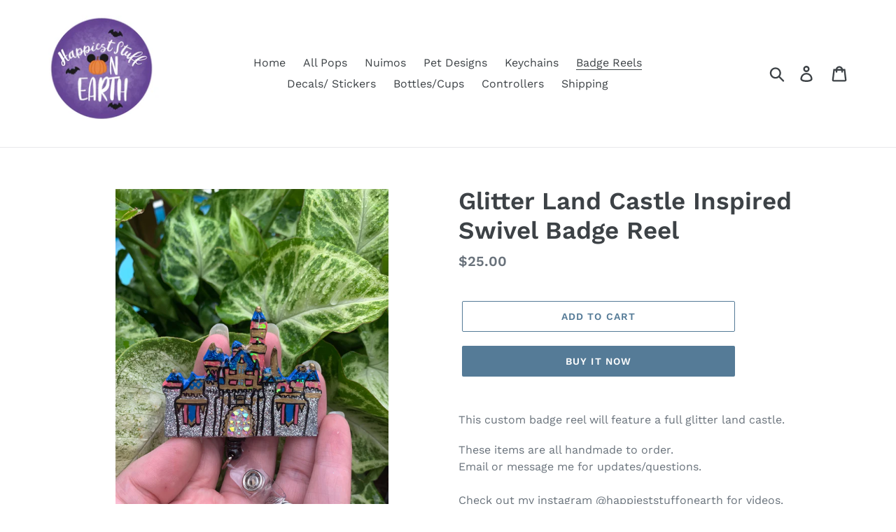

--- FILE ---
content_type: text/html; charset=utf-8
request_url: https://happieststuffonearth.com/collections/badge-reels/products/custom-seeping-beauty-castle-swivel-badge-reel
body_size: 18084
content:
<!doctype html>
<html class="no-js" lang="en">
<head>
  <meta charset="utf-8">
  <meta http-equiv="X-UA-Compatible" content="IE=edge,chrome=1">
  <meta name="viewport" content="width=device-width,initial-scale=1">
  <meta name="theme-color" content="#557b97">
  <link rel="canonical" href="https://happieststuffonearth.com/products/custom-seeping-beauty-castle-swivel-badge-reel"><title>Glitter Land Castle Inspired Swivel Badge Reel
&ndash; HappiestStuffOnEarth</title><meta name="description" content="This custom badge reel will feature a full glitter land castle. These items are all handmade to order. Email or message me for updates/questions.Check out my instagram @happieststuffonearth for videos.**WARNING: Small chockable parts.***All badges are made with a solid plastic shape. -Swivel/ Alligator Clip-Retractable"><!-- /snippets/social-meta-tags.liquid -->




<meta property="og:site_name" content="HappiestStuffOnEarth">
<meta property="og:url" content="https://happieststuffonearth.com/products/custom-seeping-beauty-castle-swivel-badge-reel">
<meta property="og:title" content="Glitter Land Castle Inspired Swivel Badge Reel">
<meta property="og:type" content="product">
<meta property="og:description" content="This custom badge reel will feature a full glitter land castle. These items are all handmade to order. Email or message me for updates/questions.Check out my instagram @happieststuffonearth for videos.**WARNING: Small chockable parts.***All badges are made with a solid plastic shape. -Swivel/ Alligator Clip-Retractable">

  <meta property="og:price:amount" content="25.00">
  <meta property="og:price:currency" content="USD">

<meta property="og:image" content="http://happieststuffonearth.com/cdn/shop/products/image_01e92d4d-7b02-40ac-89e9-387b5e2a20a5_1200x1200.jpg?v=1575439023"><meta property="og:image" content="http://happieststuffonearth.com/cdn/shop/products/image_8d783e27-094f-4258-8894-490aa1478021_1200x1200.jpg?v=1575439023"><meta property="og:image" content="http://happieststuffonearth.com/cdn/shop/products/IMG_0311_80b3996a-747c-4d5e-8da1-94f4a095f16b_1200x1200.jpg?v=1585685579">
<meta property="og:image:secure_url" content="https://happieststuffonearth.com/cdn/shop/products/image_01e92d4d-7b02-40ac-89e9-387b5e2a20a5_1200x1200.jpg?v=1575439023"><meta property="og:image:secure_url" content="https://happieststuffonearth.com/cdn/shop/products/image_8d783e27-094f-4258-8894-490aa1478021_1200x1200.jpg?v=1575439023"><meta property="og:image:secure_url" content="https://happieststuffonearth.com/cdn/shop/products/IMG_0311_80b3996a-747c-4d5e-8da1-94f4a095f16b_1200x1200.jpg?v=1585685579">


<meta name="twitter:card" content="summary_large_image">
<meta name="twitter:title" content="Glitter Land Castle Inspired Swivel Badge Reel">
<meta name="twitter:description" content="This custom badge reel will feature a full glitter land castle. These items are all handmade to order. Email or message me for updates/questions.Check out my instagram @happieststuffonearth for videos.**WARNING: Small chockable parts.***All badges are made with a solid plastic shape. -Swivel/ Alligator Clip-Retractable">


  <link href="//happieststuffonearth.com/cdn/shop/t/1/assets/theme.scss.css?v=75453452183441357951760214329" rel="stylesheet" type="text/css" media="all" />

  <script>
    var theme = {
      strings: {
        addToCart: "Add to cart",
        soldOut: "Sold out",
        unavailable: "Unavailable",
        regularPrice: "Regular price",
        sale: "Sale",
        showMore: "Show More",
        showLess: "Show Less",
        addressError: "Error looking up that address",
        addressNoResults: "No results for that address",
        addressQueryLimit: "You have exceeded the Google API usage limit. Consider upgrading to a \u003ca href=\"https:\/\/developers.google.com\/maps\/premium\/usage-limits\"\u003ePremium Plan\u003c\/a\u003e.",
        authError: "There was a problem authenticating your Google Maps account.",
        newWindow: "Opens in a new window.",
        external: "Opens external website.",
        newWindowExternal: "Opens external website in a new window.",
        quantityMinimumMessage: "Quantity must be 1 or more"
      },
      moneyFormat: "${{amount}}"
    }

    document.documentElement.className = document.documentElement.className.replace('no-js', 'js');
  </script><script src="//happieststuffonearth.com/cdn/shop/t/1/assets/lazysizes.js?v=68441465964607740661557529426" async="async"></script>
  <script src="//happieststuffonearth.com/cdn/shop/t/1/assets/vendor.js?v=12001839194546984181557529427" defer="defer"></script>
  <script src="//happieststuffonearth.com/cdn/shop/t/1/assets/theme.js?v=156600214058390416931639408354" defer="defer"></script>

  <script>window.performance && window.performance.mark && window.performance.mark('shopify.content_for_header.start');</script><meta name="facebook-domain-verification" content="ecsr78kf9ay2wg37sxvh945w5d3shx">
<meta id="shopify-digital-wallet" name="shopify-digital-wallet" content="/3261235249/digital_wallets/dialog">
<meta name="shopify-checkout-api-token" content="3cb655b0ceca0bfa198dbbe4664344e7">
<meta id="in-context-paypal-metadata" data-shop-id="3261235249" data-venmo-supported="true" data-environment="production" data-locale="en_US" data-paypal-v4="true" data-currency="USD">
<link rel="alternate" type="application/json+oembed" href="https://happieststuffonearth.com/products/custom-seeping-beauty-castle-swivel-badge-reel.oembed">
<script async="async" src="/checkouts/internal/preloads.js?locale=en-US"></script>
<script id="shopify-features" type="application/json">{"accessToken":"3cb655b0ceca0bfa198dbbe4664344e7","betas":["rich-media-storefront-analytics"],"domain":"happieststuffonearth.com","predictiveSearch":true,"shopId":3261235249,"locale":"en"}</script>
<script>var Shopify = Shopify || {};
Shopify.shop = "happieststuffonearth.myshopify.com";
Shopify.locale = "en";
Shopify.currency = {"active":"USD","rate":"1.0"};
Shopify.country = "US";
Shopify.theme = {"name":"Debut","id":40657453105,"schema_name":"Debut","schema_version":"11.3.0","theme_store_id":796,"role":"main"};
Shopify.theme.handle = "null";
Shopify.theme.style = {"id":null,"handle":null};
Shopify.cdnHost = "happieststuffonearth.com/cdn";
Shopify.routes = Shopify.routes || {};
Shopify.routes.root = "/";</script>
<script type="module">!function(o){(o.Shopify=o.Shopify||{}).modules=!0}(window);</script>
<script>!function(o){function n(){var o=[];function n(){o.push(Array.prototype.slice.apply(arguments))}return n.q=o,n}var t=o.Shopify=o.Shopify||{};t.loadFeatures=n(),t.autoloadFeatures=n()}(window);</script>
<script id="shop-js-analytics" type="application/json">{"pageType":"product"}</script>
<script defer="defer" async type="module" src="//happieststuffonearth.com/cdn/shopifycloud/shop-js/modules/v2/client.init-shop-cart-sync_BT-GjEfc.en.esm.js"></script>
<script defer="defer" async type="module" src="//happieststuffonearth.com/cdn/shopifycloud/shop-js/modules/v2/chunk.common_D58fp_Oc.esm.js"></script>
<script defer="defer" async type="module" src="//happieststuffonearth.com/cdn/shopifycloud/shop-js/modules/v2/chunk.modal_xMitdFEc.esm.js"></script>
<script type="module">
  await import("//happieststuffonearth.com/cdn/shopifycloud/shop-js/modules/v2/client.init-shop-cart-sync_BT-GjEfc.en.esm.js");
await import("//happieststuffonearth.com/cdn/shopifycloud/shop-js/modules/v2/chunk.common_D58fp_Oc.esm.js");
await import("//happieststuffonearth.com/cdn/shopifycloud/shop-js/modules/v2/chunk.modal_xMitdFEc.esm.js");

  window.Shopify.SignInWithShop?.initShopCartSync?.({"fedCMEnabled":true,"windoidEnabled":true});

</script>
<script>(function() {
  var isLoaded = false;
  function asyncLoad() {
    if (isLoaded) return;
    isLoaded = true;
    var urls = ["https:\/\/tnc-app.herokuapp.com\/get_script\/ab596192ef1c11eab45016287b0ec6a0.js?shop=happieststuffonearth.myshopify.com"];
    for (var i = 0; i < urls.length; i++) {
      var s = document.createElement('script');
      s.type = 'text/javascript';
      s.async = true;
      s.src = urls[i];
      var x = document.getElementsByTagName('script')[0];
      x.parentNode.insertBefore(s, x);
    }
  };
  if(window.attachEvent) {
    window.attachEvent('onload', asyncLoad);
  } else {
    window.addEventListener('load', asyncLoad, false);
  }
})();</script>
<script id="__st">var __st={"a":3261235249,"offset":-18000,"reqid":"148779f2-2069-4af8-85e4-2be079a8b11c-1769211666","pageurl":"happieststuffonearth.com\/collections\/badge-reels\/products\/custom-seeping-beauty-castle-swivel-badge-reel","u":"afc729a6b7db","p":"product","rtyp":"product","rid":2042717274161};</script>
<script>window.ShopifyPaypalV4VisibilityTracking = true;</script>
<script id="captcha-bootstrap">!function(){'use strict';const t='contact',e='account',n='new_comment',o=[[t,t],['blogs',n],['comments',n],[t,'customer']],c=[[e,'customer_login'],[e,'guest_login'],[e,'recover_customer_password'],[e,'create_customer']],r=t=>t.map((([t,e])=>`form[action*='/${t}']:not([data-nocaptcha='true']) input[name='form_type'][value='${e}']`)).join(','),a=t=>()=>t?[...document.querySelectorAll(t)].map((t=>t.form)):[];function s(){const t=[...o],e=r(t);return a(e)}const i='password',u='form_key',d=['recaptcha-v3-token','g-recaptcha-response','h-captcha-response',i],f=()=>{try{return window.sessionStorage}catch{return}},m='__shopify_v',_=t=>t.elements[u];function p(t,e,n=!1){try{const o=window.sessionStorage,c=JSON.parse(o.getItem(e)),{data:r}=function(t){const{data:e,action:n}=t;return t[m]||n?{data:e,action:n}:{data:t,action:n}}(c);for(const[e,n]of Object.entries(r))t.elements[e]&&(t.elements[e].value=n);n&&o.removeItem(e)}catch(o){console.error('form repopulation failed',{error:o})}}const l='form_type',E='cptcha';function T(t){t.dataset[E]=!0}const w=window,h=w.document,L='Shopify',v='ce_forms',y='captcha';let A=!1;((t,e)=>{const n=(g='f06e6c50-85a8-45c8-87d0-21a2b65856fe',I='https://cdn.shopify.com/shopifycloud/storefront-forms-hcaptcha/ce_storefront_forms_captcha_hcaptcha.v1.5.2.iife.js',D={infoText:'Protected by hCaptcha',privacyText:'Privacy',termsText:'Terms'},(t,e,n)=>{const o=w[L][v],c=o.bindForm;if(c)return c(t,g,e,D).then(n);var r;o.q.push([[t,g,e,D],n]),r=I,A||(h.body.append(Object.assign(h.createElement('script'),{id:'captcha-provider',async:!0,src:r})),A=!0)});var g,I,D;w[L]=w[L]||{},w[L][v]=w[L][v]||{},w[L][v].q=[],w[L][y]=w[L][y]||{},w[L][y].protect=function(t,e){n(t,void 0,e),T(t)},Object.freeze(w[L][y]),function(t,e,n,w,h,L){const[v,y,A,g]=function(t,e,n){const i=e?o:[],u=t?c:[],d=[...i,...u],f=r(d),m=r(i),_=r(d.filter((([t,e])=>n.includes(e))));return[a(f),a(m),a(_),s()]}(w,h,L),I=t=>{const e=t.target;return e instanceof HTMLFormElement?e:e&&e.form},D=t=>v().includes(t);t.addEventListener('submit',(t=>{const e=I(t);if(!e)return;const n=D(e)&&!e.dataset.hcaptchaBound&&!e.dataset.recaptchaBound,o=_(e),c=g().includes(e)&&(!o||!o.value);(n||c)&&t.preventDefault(),c&&!n&&(function(t){try{if(!f())return;!function(t){const e=f();if(!e)return;const n=_(t);if(!n)return;const o=n.value;o&&e.removeItem(o)}(t);const e=Array.from(Array(32),(()=>Math.random().toString(36)[2])).join('');!function(t,e){_(t)||t.append(Object.assign(document.createElement('input'),{type:'hidden',name:u})),t.elements[u].value=e}(t,e),function(t,e){const n=f();if(!n)return;const o=[...t.querySelectorAll(`input[type='${i}']`)].map((({name:t})=>t)),c=[...d,...o],r={};for(const[a,s]of new FormData(t).entries())c.includes(a)||(r[a]=s);n.setItem(e,JSON.stringify({[m]:1,action:t.action,data:r}))}(t,e)}catch(e){console.error('failed to persist form',e)}}(e),e.submit())}));const S=(t,e)=>{t&&!t.dataset[E]&&(n(t,e.some((e=>e===t))),T(t))};for(const o of['focusin','change'])t.addEventListener(o,(t=>{const e=I(t);D(e)&&S(e,y())}));const B=e.get('form_key'),M=e.get(l),P=B&&M;t.addEventListener('DOMContentLoaded',(()=>{const t=y();if(P)for(const e of t)e.elements[l].value===M&&p(e,B);[...new Set([...A(),...v().filter((t=>'true'===t.dataset.shopifyCaptcha))])].forEach((e=>S(e,t)))}))}(h,new URLSearchParams(w.location.search),n,t,e,['guest_login'])})(!0,!0)}();</script>
<script integrity="sha256-4kQ18oKyAcykRKYeNunJcIwy7WH5gtpwJnB7kiuLZ1E=" data-source-attribution="shopify.loadfeatures" defer="defer" src="//happieststuffonearth.com/cdn/shopifycloud/storefront/assets/storefront/load_feature-a0a9edcb.js" crossorigin="anonymous"></script>
<script data-source-attribution="shopify.dynamic_checkout.dynamic.init">var Shopify=Shopify||{};Shopify.PaymentButton=Shopify.PaymentButton||{isStorefrontPortableWallets:!0,init:function(){window.Shopify.PaymentButton.init=function(){};var t=document.createElement("script");t.src="https://happieststuffonearth.com/cdn/shopifycloud/portable-wallets/latest/portable-wallets.en.js",t.type="module",document.head.appendChild(t)}};
</script>
<script data-source-attribution="shopify.dynamic_checkout.buyer_consent">
  function portableWalletsHideBuyerConsent(e){var t=document.getElementById("shopify-buyer-consent"),n=document.getElementById("shopify-subscription-policy-button");t&&n&&(t.classList.add("hidden"),t.setAttribute("aria-hidden","true"),n.removeEventListener("click",e))}function portableWalletsShowBuyerConsent(e){var t=document.getElementById("shopify-buyer-consent"),n=document.getElementById("shopify-subscription-policy-button");t&&n&&(t.classList.remove("hidden"),t.removeAttribute("aria-hidden"),n.addEventListener("click",e))}window.Shopify?.PaymentButton&&(window.Shopify.PaymentButton.hideBuyerConsent=portableWalletsHideBuyerConsent,window.Shopify.PaymentButton.showBuyerConsent=portableWalletsShowBuyerConsent);
</script>
<script>
  function portableWalletsCleanup(e){e&&e.src&&console.error("Failed to load portable wallets script "+e.src);var t=document.querySelectorAll("shopify-accelerated-checkout .shopify-payment-button__skeleton, shopify-accelerated-checkout-cart .wallet-cart-button__skeleton"),e=document.getElementById("shopify-buyer-consent");for(let e=0;e<t.length;e++)t[e].remove();e&&e.remove()}function portableWalletsNotLoadedAsModule(e){e instanceof ErrorEvent&&"string"==typeof e.message&&e.message.includes("import.meta")&&"string"==typeof e.filename&&e.filename.includes("portable-wallets")&&(window.removeEventListener("error",portableWalletsNotLoadedAsModule),window.Shopify.PaymentButton.failedToLoad=e,"loading"===document.readyState?document.addEventListener("DOMContentLoaded",window.Shopify.PaymentButton.init):window.Shopify.PaymentButton.init())}window.addEventListener("error",portableWalletsNotLoadedAsModule);
</script>

<script type="module" src="https://happieststuffonearth.com/cdn/shopifycloud/portable-wallets/latest/portable-wallets.en.js" onError="portableWalletsCleanup(this)" crossorigin="anonymous"></script>
<script nomodule>
  document.addEventListener("DOMContentLoaded", portableWalletsCleanup);
</script>

<link id="shopify-accelerated-checkout-styles" rel="stylesheet" media="screen" href="https://happieststuffonearth.com/cdn/shopifycloud/portable-wallets/latest/accelerated-checkout-backwards-compat.css" crossorigin="anonymous">
<style id="shopify-accelerated-checkout-cart">
        #shopify-buyer-consent {
  margin-top: 1em;
  display: inline-block;
  width: 100%;
}

#shopify-buyer-consent.hidden {
  display: none;
}

#shopify-subscription-policy-button {
  background: none;
  border: none;
  padding: 0;
  text-decoration: underline;
  font-size: inherit;
  cursor: pointer;
}

#shopify-subscription-policy-button::before {
  box-shadow: none;
}

      </style>

<script>window.performance && window.performance.mark && window.performance.mark('shopify.content_for_header.end');</script>
<link href="https://monorail-edge.shopifysvc.com" rel="dns-prefetch">
<script>(function(){if ("sendBeacon" in navigator && "performance" in window) {try {var session_token_from_headers = performance.getEntriesByType('navigation')[0].serverTiming.find(x => x.name == '_s').description;} catch {var session_token_from_headers = undefined;}var session_cookie_matches = document.cookie.match(/_shopify_s=([^;]*)/);var session_token_from_cookie = session_cookie_matches && session_cookie_matches.length === 2 ? session_cookie_matches[1] : "";var session_token = session_token_from_headers || session_token_from_cookie || "";function handle_abandonment_event(e) {var entries = performance.getEntries().filter(function(entry) {return /monorail-edge.shopifysvc.com/.test(entry.name);});if (!window.abandonment_tracked && entries.length === 0) {window.abandonment_tracked = true;var currentMs = Date.now();var navigation_start = performance.timing.navigationStart;var payload = {shop_id: 3261235249,url: window.location.href,navigation_start,duration: currentMs - navigation_start,session_token,page_type: "product"};window.navigator.sendBeacon("https://monorail-edge.shopifysvc.com/v1/produce", JSON.stringify({schema_id: "online_store_buyer_site_abandonment/1.1",payload: payload,metadata: {event_created_at_ms: currentMs,event_sent_at_ms: currentMs}}));}}window.addEventListener('pagehide', handle_abandonment_event);}}());</script>
<script id="web-pixels-manager-setup">(function e(e,d,r,n,o){if(void 0===o&&(o={}),!Boolean(null===(a=null===(i=window.Shopify)||void 0===i?void 0:i.analytics)||void 0===a?void 0:a.replayQueue)){var i,a;window.Shopify=window.Shopify||{};var t=window.Shopify;t.analytics=t.analytics||{};var s=t.analytics;s.replayQueue=[],s.publish=function(e,d,r){return s.replayQueue.push([e,d,r]),!0};try{self.performance.mark("wpm:start")}catch(e){}var l=function(){var e={modern:/Edge?\/(1{2}[4-9]|1[2-9]\d|[2-9]\d{2}|\d{4,})\.\d+(\.\d+|)|Firefox\/(1{2}[4-9]|1[2-9]\d|[2-9]\d{2}|\d{4,})\.\d+(\.\d+|)|Chrom(ium|e)\/(9{2}|\d{3,})\.\d+(\.\d+|)|(Maci|X1{2}).+ Version\/(15\.\d+|(1[6-9]|[2-9]\d|\d{3,})\.\d+)([,.]\d+|)( \(\w+\)|)( Mobile\/\w+|) Safari\/|Chrome.+OPR\/(9{2}|\d{3,})\.\d+\.\d+|(CPU[ +]OS|iPhone[ +]OS|CPU[ +]iPhone|CPU IPhone OS|CPU iPad OS)[ +]+(15[._]\d+|(1[6-9]|[2-9]\d|\d{3,})[._]\d+)([._]\d+|)|Android:?[ /-](13[3-9]|1[4-9]\d|[2-9]\d{2}|\d{4,})(\.\d+|)(\.\d+|)|Android.+Firefox\/(13[5-9]|1[4-9]\d|[2-9]\d{2}|\d{4,})\.\d+(\.\d+|)|Android.+Chrom(ium|e)\/(13[3-9]|1[4-9]\d|[2-9]\d{2}|\d{4,})\.\d+(\.\d+|)|SamsungBrowser\/([2-9]\d|\d{3,})\.\d+/,legacy:/Edge?\/(1[6-9]|[2-9]\d|\d{3,})\.\d+(\.\d+|)|Firefox\/(5[4-9]|[6-9]\d|\d{3,})\.\d+(\.\d+|)|Chrom(ium|e)\/(5[1-9]|[6-9]\d|\d{3,})\.\d+(\.\d+|)([\d.]+$|.*Safari\/(?![\d.]+ Edge\/[\d.]+$))|(Maci|X1{2}).+ Version\/(10\.\d+|(1[1-9]|[2-9]\d|\d{3,})\.\d+)([,.]\d+|)( \(\w+\)|)( Mobile\/\w+|) Safari\/|Chrome.+OPR\/(3[89]|[4-9]\d|\d{3,})\.\d+\.\d+|(CPU[ +]OS|iPhone[ +]OS|CPU[ +]iPhone|CPU IPhone OS|CPU iPad OS)[ +]+(10[._]\d+|(1[1-9]|[2-9]\d|\d{3,})[._]\d+)([._]\d+|)|Android:?[ /-](13[3-9]|1[4-9]\d|[2-9]\d{2}|\d{4,})(\.\d+|)(\.\d+|)|Mobile Safari.+OPR\/([89]\d|\d{3,})\.\d+\.\d+|Android.+Firefox\/(13[5-9]|1[4-9]\d|[2-9]\d{2}|\d{4,})\.\d+(\.\d+|)|Android.+Chrom(ium|e)\/(13[3-9]|1[4-9]\d|[2-9]\d{2}|\d{4,})\.\d+(\.\d+|)|Android.+(UC? ?Browser|UCWEB|U3)[ /]?(15\.([5-9]|\d{2,})|(1[6-9]|[2-9]\d|\d{3,})\.\d+)\.\d+|SamsungBrowser\/(5\.\d+|([6-9]|\d{2,})\.\d+)|Android.+MQ{2}Browser\/(14(\.(9|\d{2,})|)|(1[5-9]|[2-9]\d|\d{3,})(\.\d+|))(\.\d+|)|K[Aa][Ii]OS\/(3\.\d+|([4-9]|\d{2,})\.\d+)(\.\d+|)/},d=e.modern,r=e.legacy,n=navigator.userAgent;return n.match(d)?"modern":n.match(r)?"legacy":"unknown"}(),u="modern"===l?"modern":"legacy",c=(null!=n?n:{modern:"",legacy:""})[u],f=function(e){return[e.baseUrl,"/wpm","/b",e.hashVersion,"modern"===e.buildTarget?"m":"l",".js"].join("")}({baseUrl:d,hashVersion:r,buildTarget:u}),m=function(e){var d=e.version,r=e.bundleTarget,n=e.surface,o=e.pageUrl,i=e.monorailEndpoint;return{emit:function(e){var a=e.status,t=e.errorMsg,s=(new Date).getTime(),l=JSON.stringify({metadata:{event_sent_at_ms:s},events:[{schema_id:"web_pixels_manager_load/3.1",payload:{version:d,bundle_target:r,page_url:o,status:a,surface:n,error_msg:t},metadata:{event_created_at_ms:s}}]});if(!i)return console&&console.warn&&console.warn("[Web Pixels Manager] No Monorail endpoint provided, skipping logging."),!1;try{return self.navigator.sendBeacon.bind(self.navigator)(i,l)}catch(e){}var u=new XMLHttpRequest;try{return u.open("POST",i,!0),u.setRequestHeader("Content-Type","text/plain"),u.send(l),!0}catch(e){return console&&console.warn&&console.warn("[Web Pixels Manager] Got an unhandled error while logging to Monorail."),!1}}}}({version:r,bundleTarget:l,surface:e.surface,pageUrl:self.location.href,monorailEndpoint:e.monorailEndpoint});try{o.browserTarget=l,function(e){var d=e.src,r=e.async,n=void 0===r||r,o=e.onload,i=e.onerror,a=e.sri,t=e.scriptDataAttributes,s=void 0===t?{}:t,l=document.createElement("script"),u=document.querySelector("head"),c=document.querySelector("body");if(l.async=n,l.src=d,a&&(l.integrity=a,l.crossOrigin="anonymous"),s)for(var f in s)if(Object.prototype.hasOwnProperty.call(s,f))try{l.dataset[f]=s[f]}catch(e){}if(o&&l.addEventListener("load",o),i&&l.addEventListener("error",i),u)u.appendChild(l);else{if(!c)throw new Error("Did not find a head or body element to append the script");c.appendChild(l)}}({src:f,async:!0,onload:function(){if(!function(){var e,d;return Boolean(null===(d=null===(e=window.Shopify)||void 0===e?void 0:e.analytics)||void 0===d?void 0:d.initialized)}()){var d=window.webPixelsManager.init(e)||void 0;if(d){var r=window.Shopify.analytics;r.replayQueue.forEach((function(e){var r=e[0],n=e[1],o=e[2];d.publishCustomEvent(r,n,o)})),r.replayQueue=[],r.publish=d.publishCustomEvent,r.visitor=d.visitor,r.initialized=!0}}},onerror:function(){return m.emit({status:"failed",errorMsg:"".concat(f," has failed to load")})},sri:function(e){var d=/^sha384-[A-Za-z0-9+/=]+$/;return"string"==typeof e&&d.test(e)}(c)?c:"",scriptDataAttributes:o}),m.emit({status:"loading"})}catch(e){m.emit({status:"failed",errorMsg:(null==e?void 0:e.message)||"Unknown error"})}}})({shopId: 3261235249,storefrontBaseUrl: "https://happieststuffonearth.com",extensionsBaseUrl: "https://extensions.shopifycdn.com/cdn/shopifycloud/web-pixels-manager",monorailEndpoint: "https://monorail-edge.shopifysvc.com/unstable/produce_batch",surface: "storefront-renderer",enabledBetaFlags: ["2dca8a86"],webPixelsConfigList: [{"id":"shopify-app-pixel","configuration":"{}","eventPayloadVersion":"v1","runtimeContext":"STRICT","scriptVersion":"0450","apiClientId":"shopify-pixel","type":"APP","privacyPurposes":["ANALYTICS","MARKETING"]},{"id":"shopify-custom-pixel","eventPayloadVersion":"v1","runtimeContext":"LAX","scriptVersion":"0450","apiClientId":"shopify-pixel","type":"CUSTOM","privacyPurposes":["ANALYTICS","MARKETING"]}],isMerchantRequest: false,initData: {"shop":{"name":"HappiestStuffOnEarth","paymentSettings":{"currencyCode":"USD"},"myshopifyDomain":"happieststuffonearth.myshopify.com","countryCode":"US","storefrontUrl":"https:\/\/happieststuffonearth.com"},"customer":null,"cart":null,"checkout":null,"productVariants":[{"price":{"amount":25.0,"currencyCode":"USD"},"product":{"title":"Glitter Land Castle Inspired Swivel Badge Reel","vendor":"Amazon","id":"2042717274161","untranslatedTitle":"Glitter Land Castle Inspired Swivel Badge Reel","url":"\/products\/custom-seeping-beauty-castle-swivel-badge-reel","type":"Badge Reel"},"id":"15739069628465","image":{"src":"\/\/happieststuffonearth.com\/cdn\/shop\/products\/image_01e92d4d-7b02-40ac-89e9-387b5e2a20a5.jpg?v=1575439023"},"sku":"","title":"Default Title","untranslatedTitle":"Default Title"}],"purchasingCompany":null},},"https://happieststuffonearth.com/cdn","fcfee988w5aeb613cpc8e4bc33m6693e112",{"modern":"","legacy":""},{"shopId":"3261235249","storefrontBaseUrl":"https:\/\/happieststuffonearth.com","extensionBaseUrl":"https:\/\/extensions.shopifycdn.com\/cdn\/shopifycloud\/web-pixels-manager","surface":"storefront-renderer","enabledBetaFlags":"[\"2dca8a86\"]","isMerchantRequest":"false","hashVersion":"fcfee988w5aeb613cpc8e4bc33m6693e112","publish":"custom","events":"[[\"page_viewed\",{}],[\"product_viewed\",{\"productVariant\":{\"price\":{\"amount\":25.0,\"currencyCode\":\"USD\"},\"product\":{\"title\":\"Glitter Land Castle Inspired Swivel Badge Reel\",\"vendor\":\"Amazon\",\"id\":\"2042717274161\",\"untranslatedTitle\":\"Glitter Land Castle Inspired Swivel Badge Reel\",\"url\":\"\/products\/custom-seeping-beauty-castle-swivel-badge-reel\",\"type\":\"Badge Reel\"},\"id\":\"15739069628465\",\"image\":{\"src\":\"\/\/happieststuffonearth.com\/cdn\/shop\/products\/image_01e92d4d-7b02-40ac-89e9-387b5e2a20a5.jpg?v=1575439023\"},\"sku\":\"\",\"title\":\"Default Title\",\"untranslatedTitle\":\"Default Title\"}}]]"});</script><script>
  window.ShopifyAnalytics = window.ShopifyAnalytics || {};
  window.ShopifyAnalytics.meta = window.ShopifyAnalytics.meta || {};
  window.ShopifyAnalytics.meta.currency = 'USD';
  var meta = {"product":{"id":2042717274161,"gid":"gid:\/\/shopify\/Product\/2042717274161","vendor":"Amazon","type":"Badge Reel","handle":"custom-seeping-beauty-castle-swivel-badge-reel","variants":[{"id":15739069628465,"price":2500,"name":"Glitter Land Castle Inspired Swivel Badge Reel","public_title":null,"sku":""}],"remote":false},"page":{"pageType":"product","resourceType":"product","resourceId":2042717274161,"requestId":"148779f2-2069-4af8-85e4-2be079a8b11c-1769211666"}};
  for (var attr in meta) {
    window.ShopifyAnalytics.meta[attr] = meta[attr];
  }
</script>
<script class="analytics">
  (function () {
    var customDocumentWrite = function(content) {
      var jquery = null;

      if (window.jQuery) {
        jquery = window.jQuery;
      } else if (window.Checkout && window.Checkout.$) {
        jquery = window.Checkout.$;
      }

      if (jquery) {
        jquery('body').append(content);
      }
    };

    var hasLoggedConversion = function(token) {
      if (token) {
        return document.cookie.indexOf('loggedConversion=' + token) !== -1;
      }
      return false;
    }

    var setCookieIfConversion = function(token) {
      if (token) {
        var twoMonthsFromNow = new Date(Date.now());
        twoMonthsFromNow.setMonth(twoMonthsFromNow.getMonth() + 2);

        document.cookie = 'loggedConversion=' + token + '; expires=' + twoMonthsFromNow;
      }
    }

    var trekkie = window.ShopifyAnalytics.lib = window.trekkie = window.trekkie || [];
    if (trekkie.integrations) {
      return;
    }
    trekkie.methods = [
      'identify',
      'page',
      'ready',
      'track',
      'trackForm',
      'trackLink'
    ];
    trekkie.factory = function(method) {
      return function() {
        var args = Array.prototype.slice.call(arguments);
        args.unshift(method);
        trekkie.push(args);
        return trekkie;
      };
    };
    for (var i = 0; i < trekkie.methods.length; i++) {
      var key = trekkie.methods[i];
      trekkie[key] = trekkie.factory(key);
    }
    trekkie.load = function(config) {
      trekkie.config = config || {};
      trekkie.config.initialDocumentCookie = document.cookie;
      var first = document.getElementsByTagName('script')[0];
      var script = document.createElement('script');
      script.type = 'text/javascript';
      script.onerror = function(e) {
        var scriptFallback = document.createElement('script');
        scriptFallback.type = 'text/javascript';
        scriptFallback.onerror = function(error) {
                var Monorail = {
      produce: function produce(monorailDomain, schemaId, payload) {
        var currentMs = new Date().getTime();
        var event = {
          schema_id: schemaId,
          payload: payload,
          metadata: {
            event_created_at_ms: currentMs,
            event_sent_at_ms: currentMs
          }
        };
        return Monorail.sendRequest("https://" + monorailDomain + "/v1/produce", JSON.stringify(event));
      },
      sendRequest: function sendRequest(endpointUrl, payload) {
        // Try the sendBeacon API
        if (window && window.navigator && typeof window.navigator.sendBeacon === 'function' && typeof window.Blob === 'function' && !Monorail.isIos12()) {
          var blobData = new window.Blob([payload], {
            type: 'text/plain'
          });

          if (window.navigator.sendBeacon(endpointUrl, blobData)) {
            return true;
          } // sendBeacon was not successful

        } // XHR beacon

        var xhr = new XMLHttpRequest();

        try {
          xhr.open('POST', endpointUrl);
          xhr.setRequestHeader('Content-Type', 'text/plain');
          xhr.send(payload);
        } catch (e) {
          console.log(e);
        }

        return false;
      },
      isIos12: function isIos12() {
        return window.navigator.userAgent.lastIndexOf('iPhone; CPU iPhone OS 12_') !== -1 || window.navigator.userAgent.lastIndexOf('iPad; CPU OS 12_') !== -1;
      }
    };
    Monorail.produce('monorail-edge.shopifysvc.com',
      'trekkie_storefront_load_errors/1.1',
      {shop_id: 3261235249,
      theme_id: 40657453105,
      app_name: "storefront",
      context_url: window.location.href,
      source_url: "//happieststuffonearth.com/cdn/s/trekkie.storefront.8d95595f799fbf7e1d32231b9a28fd43b70c67d3.min.js"});

        };
        scriptFallback.async = true;
        scriptFallback.src = '//happieststuffonearth.com/cdn/s/trekkie.storefront.8d95595f799fbf7e1d32231b9a28fd43b70c67d3.min.js';
        first.parentNode.insertBefore(scriptFallback, first);
      };
      script.async = true;
      script.src = '//happieststuffonearth.com/cdn/s/trekkie.storefront.8d95595f799fbf7e1d32231b9a28fd43b70c67d3.min.js';
      first.parentNode.insertBefore(script, first);
    };
    trekkie.load(
      {"Trekkie":{"appName":"storefront","development":false,"defaultAttributes":{"shopId":3261235249,"isMerchantRequest":null,"themeId":40657453105,"themeCityHash":"10212719770307591118","contentLanguage":"en","currency":"USD","eventMetadataId":"6f8ffc10-814e-4aff-87a0-a101b94fb6bc"},"isServerSideCookieWritingEnabled":true,"monorailRegion":"shop_domain","enabledBetaFlags":["65f19447"]},"Session Attribution":{},"S2S":{"facebookCapiEnabled":true,"source":"trekkie-storefront-renderer","apiClientId":580111}}
    );

    var loaded = false;
    trekkie.ready(function() {
      if (loaded) return;
      loaded = true;

      window.ShopifyAnalytics.lib = window.trekkie;

      var originalDocumentWrite = document.write;
      document.write = customDocumentWrite;
      try { window.ShopifyAnalytics.merchantGoogleAnalytics.call(this); } catch(error) {};
      document.write = originalDocumentWrite;

      window.ShopifyAnalytics.lib.page(null,{"pageType":"product","resourceType":"product","resourceId":2042717274161,"requestId":"148779f2-2069-4af8-85e4-2be079a8b11c-1769211666","shopifyEmitted":true});

      var match = window.location.pathname.match(/checkouts\/(.+)\/(thank_you|post_purchase)/)
      var token = match? match[1]: undefined;
      if (!hasLoggedConversion(token)) {
        setCookieIfConversion(token);
        window.ShopifyAnalytics.lib.track("Viewed Product",{"currency":"USD","variantId":15739069628465,"productId":2042717274161,"productGid":"gid:\/\/shopify\/Product\/2042717274161","name":"Glitter Land Castle Inspired Swivel Badge Reel","price":"25.00","sku":"","brand":"Amazon","variant":null,"category":"Badge Reel","nonInteraction":true,"remote":false},undefined,undefined,{"shopifyEmitted":true});
      window.ShopifyAnalytics.lib.track("monorail:\/\/trekkie_storefront_viewed_product\/1.1",{"currency":"USD","variantId":15739069628465,"productId":2042717274161,"productGid":"gid:\/\/shopify\/Product\/2042717274161","name":"Glitter Land Castle Inspired Swivel Badge Reel","price":"25.00","sku":"","brand":"Amazon","variant":null,"category":"Badge Reel","nonInteraction":true,"remote":false,"referer":"https:\/\/happieststuffonearth.com\/collections\/badge-reels\/products\/custom-seeping-beauty-castle-swivel-badge-reel"});
      }
    });


        var eventsListenerScript = document.createElement('script');
        eventsListenerScript.async = true;
        eventsListenerScript.src = "//happieststuffonearth.com/cdn/shopifycloud/storefront/assets/shop_events_listener-3da45d37.js";
        document.getElementsByTagName('head')[0].appendChild(eventsListenerScript);

})();</script>
<script
  defer
  src="https://happieststuffonearth.com/cdn/shopifycloud/perf-kit/shopify-perf-kit-3.0.4.min.js"
  data-application="storefront-renderer"
  data-shop-id="3261235249"
  data-render-region="gcp-us-central1"
  data-page-type="product"
  data-theme-instance-id="40657453105"
  data-theme-name="Debut"
  data-theme-version="11.3.0"
  data-monorail-region="shop_domain"
  data-resource-timing-sampling-rate="10"
  data-shs="true"
  data-shs-beacon="true"
  data-shs-export-with-fetch="true"
  data-shs-logs-sample-rate="1"
  data-shs-beacon-endpoint="https://happieststuffonearth.com/api/collect"
></script>
</head>

<body class="template-product">

  <a class="in-page-link visually-hidden skip-link" href="#MainContent">Skip to content</a>

  <div id="SearchDrawer" class="search-bar drawer drawer--top" role="dialog" aria-modal="true" aria-label="Search">
    <div class="search-bar__table">
      <div class="search-bar__table-cell search-bar__form-wrapper">
        <form class="search search-bar__form" action="/search" method="get" role="search">
          <input class="search__input search-bar__input" type="search" name="q" value="" placeholder="Search" aria-label="Search">
          <button class="search-bar__submit search__submit btn--link" type="submit">
            <svg aria-hidden="true" focusable="false" role="presentation" class="icon icon-search" viewBox="0 0 37 40"><path d="M35.6 36l-9.8-9.8c4.1-5.4 3.6-13.2-1.3-18.1-5.4-5.4-14.2-5.4-19.7 0-5.4 5.4-5.4 14.2 0 19.7 2.6 2.6 6.1 4.1 9.8 4.1 3 0 5.9-1 8.3-2.8l9.8 9.8c.4.4.9.6 1.4.6s1-.2 1.4-.6c.9-.9.9-2.1.1-2.9zm-20.9-8.2c-2.6 0-5.1-1-7-2.9-3.9-3.9-3.9-10.1 0-14C9.6 9 12.2 8 14.7 8s5.1 1 7 2.9c3.9 3.9 3.9 10.1 0 14-1.9 1.9-4.4 2.9-7 2.9z"/></svg>
            <span class="icon__fallback-text">Submit</span>
          </button>
        </form>
      </div>
      <div class="search-bar__table-cell text-right">
        <button type="button" class="btn--link search-bar__close js-drawer-close">
          <svg aria-hidden="true" focusable="false" role="presentation" class="icon icon-close" viewBox="0 0 40 40"><path d="M23.868 20.015L39.117 4.78c1.11-1.108 1.11-2.77 0-3.877-1.109-1.108-2.773-1.108-3.882 0L19.986 16.137 4.737.904C3.628-.204 1.965-.204.856.904c-1.11 1.108-1.11 2.77 0 3.877l15.249 15.234L.855 35.248c-1.108 1.108-1.108 2.77 0 3.877.555.554 1.248.831 1.942.831s1.386-.277 1.94-.83l15.25-15.234 15.248 15.233c.555.554 1.248.831 1.941.831s1.387-.277 1.941-.83c1.11-1.109 1.11-2.77 0-3.878L23.868 20.015z" class="layer"/></svg>
          <span class="icon__fallback-text">Close search</span>
        </button>
      </div>
    </div>
  </div>

  <div id="shopify-section-header" class="shopify-section">

<div data-section-id="header" data-section-type="header-section">
  

  <header class="site-header border-bottom logo--left" role="banner">
    <div class="grid grid--no-gutters grid--table site-header__mobile-nav">
      

      <div class="grid__item medium-up--one-quarter logo-align--left">
        
        
          <div class="h2 site-header__logo">
        
          
<a href="/" class="site-header__logo-image">
              
              <img class="lazyload js"
                   src="//happieststuffonearth.com/cdn/shop/files/IMG_9072_300x300.jpg?v=1760214556"
                   data-src="//happieststuffonearth.com/cdn/shop/files/IMG_9072_{width}x.jpg?v=1760214556"
                   data-widths="[180, 360, 540, 720, 900, 1080, 1296, 1512, 1728, 2048]"
                   data-aspectratio="0.9720194647201946"
                   data-sizes="auto"
                   alt="HappiestStuffOnEarth"
                   style="max-width: 175px">
              <noscript>
                
                <img src="//happieststuffonearth.com/cdn/shop/files/IMG_9072_175x.jpg?v=1760214556"
                     srcset="//happieststuffonearth.com/cdn/shop/files/IMG_9072_175x.jpg?v=1760214556 1x, //happieststuffonearth.com/cdn/shop/files/IMG_9072_175x@2x.jpg?v=1760214556 2x"
                     alt="HappiestStuffOnEarth"
                     style="max-width: 175px;">
              </noscript>
            </a>
          
        
          </div>
        
      </div>

      
        <nav class="grid__item medium-up--one-half small--hide" id="AccessibleNav" role="navigation">
          <ul class="site-nav list--inline " id="SiteNav">
  



    
      <li >
        <a href="/"
          class="site-nav__link site-nav__link--main"
          
        >
          <span class="site-nav__label">Home</span>
        </a>
      </li>
    
  



    
      <li >
        <a href="/collections/pops"
          class="site-nav__link site-nav__link--main"
          
        >
          <span class="site-nav__label">All Pops</span>
        </a>
      </li>
    
  



    
      <li >
        <a href="/collections/custom-nuimos"
          class="site-nav__link site-nav__link--main"
          
        >
          <span class="site-nav__label">Nuimos</span>
        </a>
      </li>
    
  



    
      <li >
        <a href="/collections/pet-designs"
          class="site-nav__link site-nav__link--main"
          
        >
          <span class="site-nav__label">Pet Designs</span>
        </a>
      </li>
    
  



    
      <li >
        <a href="/collections/keychains"
          class="site-nav__link site-nav__link--main"
          
        >
          <span class="site-nav__label">Keychains</span>
        </a>
      </li>
    
  



    
      <li  class="site-nav--active">
        <a href="/collections/badge-reels"
          class="site-nav__link site-nav__link--main site-nav__link--active"
          
        >
          <span class="site-nav__label">Badge Reels</span>
        </a>
      </li>
    
  



    
      <li >
        <a href="/collections/vinyl-decals"
          class="site-nav__link site-nav__link--main"
          
        >
          <span class="site-nav__label">Decals/ Stickers</span>
        </a>
      </li>
    
  



    
      <li >
        <a href="/collections/bottles"
          class="site-nav__link site-nav__link--main"
          
        >
          <span class="site-nav__label">Bottles/Cups</span>
        </a>
      </li>
    
  



    
      <li >
        <a href="/collections/controllers"
          class="site-nav__link site-nav__link--main"
          
        >
          <span class="site-nav__label">Controllers</span>
        </a>
      </li>
    
  



    
      <li >
        <a href="/collections/shipping"
          class="site-nav__link site-nav__link--main"
          
        >
          <span class="site-nav__label">Shipping</span>
        </a>
      </li>
    
  
</ul>

        </nav>
      

      <div class="grid__item medium-up--one-quarter text-right site-header__icons site-header__icons--plus">
        <div class="site-header__icons-wrapper">
          <div class="site-header__search site-header__icon">
            <form action="/search" method="get" class="search-header search" role="search">
  <input class="search-header__input search__input"
    type="search"
    name="q"
    placeholder="Search"
    aria-label="Search">
  <button class="search-header__submit search__submit btn--link site-header__icon" type="submit">
    <svg aria-hidden="true" focusable="false" role="presentation" class="icon icon-search" viewBox="0 0 37 40"><path d="M35.6 36l-9.8-9.8c4.1-5.4 3.6-13.2-1.3-18.1-5.4-5.4-14.2-5.4-19.7 0-5.4 5.4-5.4 14.2 0 19.7 2.6 2.6 6.1 4.1 9.8 4.1 3 0 5.9-1 8.3-2.8l9.8 9.8c.4.4.9.6 1.4.6s1-.2 1.4-.6c.9-.9.9-2.1.1-2.9zm-20.9-8.2c-2.6 0-5.1-1-7-2.9-3.9-3.9-3.9-10.1 0-14C9.6 9 12.2 8 14.7 8s5.1 1 7 2.9c3.9 3.9 3.9 10.1 0 14-1.9 1.9-4.4 2.9-7 2.9z"/></svg>
    <span class="icon__fallback-text">Submit</span>
  </button>
</form>

          </div>

          <button type="button" class="btn--link site-header__icon site-header__search-toggle js-drawer-open-top">
            <svg aria-hidden="true" focusable="false" role="presentation" class="icon icon-search" viewBox="0 0 37 40"><path d="M35.6 36l-9.8-9.8c4.1-5.4 3.6-13.2-1.3-18.1-5.4-5.4-14.2-5.4-19.7 0-5.4 5.4-5.4 14.2 0 19.7 2.6 2.6 6.1 4.1 9.8 4.1 3 0 5.9-1 8.3-2.8l9.8 9.8c.4.4.9.6 1.4.6s1-.2 1.4-.6c.9-.9.9-2.1.1-2.9zm-20.9-8.2c-2.6 0-5.1-1-7-2.9-3.9-3.9-3.9-10.1 0-14C9.6 9 12.2 8 14.7 8s5.1 1 7 2.9c3.9 3.9 3.9 10.1 0 14-1.9 1.9-4.4 2.9-7 2.9z"/></svg>
            <span class="icon__fallback-text">Search</span>
          </button>

          
            
              <a href="/account/login" class="site-header__icon site-header__account">
                <svg aria-hidden="true" focusable="false" role="presentation" class="icon icon-login" viewBox="0 0 28.33 37.68"><path d="M14.17 14.9a7.45 7.45 0 1 0-7.5-7.45 7.46 7.46 0 0 0 7.5 7.45zm0-10.91a3.45 3.45 0 1 1-3.5 3.46A3.46 3.46 0 0 1 14.17 4zM14.17 16.47A14.18 14.18 0 0 0 0 30.68c0 1.41.66 4 5.11 5.66a27.17 27.17 0 0 0 9.06 1.34c6.54 0 14.17-1.84 14.17-7a14.18 14.18 0 0 0-14.17-14.21zm0 17.21c-6.3 0-10.17-1.77-10.17-3a10.17 10.17 0 1 1 20.33 0c.01 1.23-3.86 3-10.16 3z"/></svg>
                <span class="icon__fallback-text">Log in</span>
              </a>
            
          

          <a href="/cart" class="site-header__icon site-header__cart">
            <svg aria-hidden="true" focusable="false" role="presentation" class="icon icon-cart" viewBox="0 0 37 40"><path d="M36.5 34.8L33.3 8h-5.9C26.7 3.9 23 .8 18.5.8S10.3 3.9 9.6 8H3.7L.5 34.8c-.2 1.5.4 2.4.9 3 .5.5 1.4 1.2 3.1 1.2h28c1.3 0 2.4-.4 3.1-1.3.7-.7 1-1.8.9-2.9zm-18-30c2.2 0 4.1 1.4 4.7 3.2h-9.5c.7-1.9 2.6-3.2 4.8-3.2zM4.5 35l2.8-23h2.2v3c0 1.1.9 2 2 2s2-.9 2-2v-3h10v3c0 1.1.9 2 2 2s2-.9 2-2v-3h2.2l2.8 23h-28z"/></svg>
            <span class="icon__fallback-text">Cart</span>
            
          </a>

          

          
            <button type="button" class="btn--link site-header__icon site-header__menu js-mobile-nav-toggle mobile-nav--open" aria-controls="MobileNav"  aria-expanded="false" aria-label="Menu">
              <svg aria-hidden="true" focusable="false" role="presentation" class="icon icon-hamburger" viewBox="0 0 37 40"><path d="M33.5 25h-30c-1.1 0-2-.9-2-2s.9-2 2-2h30c1.1 0 2 .9 2 2s-.9 2-2 2zm0-11.5h-30c-1.1 0-2-.9-2-2s.9-2 2-2h30c1.1 0 2 .9 2 2s-.9 2-2 2zm0 23h-30c-1.1 0-2-.9-2-2s.9-2 2-2h30c1.1 0 2 .9 2 2s-.9 2-2 2z"/></svg>
              <svg aria-hidden="true" focusable="false" role="presentation" class="icon icon-close" viewBox="0 0 40 40"><path d="M23.868 20.015L39.117 4.78c1.11-1.108 1.11-2.77 0-3.877-1.109-1.108-2.773-1.108-3.882 0L19.986 16.137 4.737.904C3.628-.204 1.965-.204.856.904c-1.11 1.108-1.11 2.77 0 3.877l15.249 15.234L.855 35.248c-1.108 1.108-1.108 2.77 0 3.877.555.554 1.248.831 1.942.831s1.386-.277 1.94-.83l15.25-15.234 15.248 15.233c.555.554 1.248.831 1.941.831s1.387-.277 1.941-.83c1.11-1.109 1.11-2.77 0-3.878L23.868 20.015z" class="layer"/></svg>
            </button>
          
        </div>

      </div>
    </div>

    <nav class="mobile-nav-wrapper medium-up--hide" role="navigation">
      <ul id="MobileNav" class="mobile-nav">
        
<li class="mobile-nav__item border-bottom">
            
              <a href="/"
                class="mobile-nav__link"
                
              >
                <span class="mobile-nav__label">Home</span>
              </a>
            
          </li>
        
<li class="mobile-nav__item border-bottom">
            
              <a href="/collections/pops"
                class="mobile-nav__link"
                
              >
                <span class="mobile-nav__label">All Pops</span>
              </a>
            
          </li>
        
<li class="mobile-nav__item border-bottom">
            
              <a href="/collections/custom-nuimos"
                class="mobile-nav__link"
                
              >
                <span class="mobile-nav__label">Nuimos</span>
              </a>
            
          </li>
        
<li class="mobile-nav__item border-bottom">
            
              <a href="/collections/pet-designs"
                class="mobile-nav__link"
                
              >
                <span class="mobile-nav__label">Pet Designs</span>
              </a>
            
          </li>
        
<li class="mobile-nav__item border-bottom">
            
              <a href="/collections/keychains"
                class="mobile-nav__link"
                
              >
                <span class="mobile-nav__label">Keychains</span>
              </a>
            
          </li>
        
<li class="mobile-nav__item border-bottom">
            
              <a href="/collections/badge-reels"
                class="mobile-nav__link mobile-nav__link--active"
                
              >
                <span class="mobile-nav__label">Badge Reels</span>
              </a>
            
          </li>
        
<li class="mobile-nav__item border-bottom">
            
              <a href="/collections/vinyl-decals"
                class="mobile-nav__link"
                
              >
                <span class="mobile-nav__label">Decals/ Stickers</span>
              </a>
            
          </li>
        
<li class="mobile-nav__item border-bottom">
            
              <a href="/collections/bottles"
                class="mobile-nav__link"
                
              >
                <span class="mobile-nav__label">Bottles/Cups</span>
              </a>
            
          </li>
        
<li class="mobile-nav__item border-bottom">
            
              <a href="/collections/controllers"
                class="mobile-nav__link"
                
              >
                <span class="mobile-nav__label">Controllers</span>
              </a>
            
          </li>
        
<li class="mobile-nav__item">
            
              <a href="/collections/shipping"
                class="mobile-nav__link"
                
              >
                <span class="mobile-nav__label">Shipping</span>
              </a>
            
          </li>
        
        
      </ul>
    </nav>
  </header>

  
</div>



<script type="application/ld+json">
{
  "@context": "http://schema.org",
  "@type": "Organization",
  "name": "HappiestStuffOnEarth",
  
    
    "logo": "https:\/\/happieststuffonearth.com\/cdn\/shop\/files\/IMG_9072_799x.jpg?v=1760214556",
  
  "sameAs": [
    "",
    "",
    "",
    "",
    "",
    "",
    "",
    ""
  ],
  "url": "https:\/\/happieststuffonearth.com"
}
</script>




</div>

  <div class="page-container" id="PageContainer">

    <main class="main-content js-focus-hidden" id="MainContent" role="main" tabindex="-1">
      

<div id="shopify-section-product-template" class="shopify-section"><div class="product-template__container page-width"
  id="ProductSection-product-template"
  data-section-id="product-template"
  data-section-type="product"
  data-enable-history-state="true"
>
  


  <div class="grid product-single product-single--medium-image">
    <div class="grid__item product-single__photos medium-up--one-half">
        
        
        
        
<style>
  
  
  @media screen and (min-width: 750px) { 
    #FeaturedImage-product-template-6707959431217 {
      max-width: 397.5px;
      max-height: 530px;
    }
    #FeaturedImageZoom-product-template-6707959431217-wrapper {
      max-width: 397.5px;
      max-height: 530px;
    }
   } 
  
  
    
    @media screen and (max-width: 749px) {
      #FeaturedImage-product-template-6707959431217 {
        max-width: 562.5px;
        max-height: 750px;
      }
      #FeaturedImageZoom-product-template-6707959431217-wrapper {
        max-width: 562.5px;
      }
    }
  
</style>


        <div id="FeaturedImageZoom-product-template-6707959431217-wrapper" class="product-single__photo-wrapper js">
          <div
          id="FeaturedImageZoom-product-template-6707959431217"
          style="padding-top:133.33333333333334%;"
          class="product-single__photo js-zoom-enabled product-single__photo--has-thumbnails"
          data-image-id="6707959431217"
           data-zoom="//happieststuffonearth.com/cdn/shop/products/image_01e92d4d-7b02-40ac-89e9-387b5e2a20a5_1024x1024@2x.jpg?v=1575439023">
            <img id="FeaturedImage-product-template-6707959431217"
                 class="feature-row__image product-featured-img lazyload"
                 src="//happieststuffonearth.com/cdn/shop/products/image_01e92d4d-7b02-40ac-89e9-387b5e2a20a5_300x300.jpg?v=1575439023"
                 data-src="//happieststuffonearth.com/cdn/shop/products/image_01e92d4d-7b02-40ac-89e9-387b5e2a20a5_{width}x.jpg?v=1575439023"
                 data-widths="[180, 360, 540, 720, 900, 1080, 1296, 1512, 1728, 2048]"
                 data-aspectratio="0.75"
                 data-sizes="auto"
                 tabindex="-1"
                 alt="Glitter Land Castle Inspired Swivel Badge Reel">
          </div>
        </div>
      
        
        
        
        
<style>
  
  
  @media screen and (min-width: 750px) { 
    #FeaturedImage-product-template-6707959496753 {
      max-width: 397.5px;
      max-height: 530px;
    }
    #FeaturedImageZoom-product-template-6707959496753-wrapper {
      max-width: 397.5px;
      max-height: 530px;
    }
   } 
  
  
    
    @media screen and (max-width: 749px) {
      #FeaturedImage-product-template-6707959496753 {
        max-width: 562.5px;
        max-height: 750px;
      }
      #FeaturedImageZoom-product-template-6707959496753-wrapper {
        max-width: 562.5px;
      }
    }
  
</style>


        <div id="FeaturedImageZoom-product-template-6707959496753-wrapper" class="product-single__photo-wrapper js">
          <div
          id="FeaturedImageZoom-product-template-6707959496753"
          style="padding-top:133.33333333333334%;"
          class="product-single__photo js-zoom-enabled product-single__photo--has-thumbnails hide"
          data-image-id="6707959496753"
           data-zoom="//happieststuffonearth.com/cdn/shop/products/image_8d783e27-094f-4258-8894-490aa1478021_1024x1024@2x.jpg?v=1575439023">
            <img id="FeaturedImage-product-template-6707959496753"
                 class="feature-row__image product-featured-img lazyload lazypreload"
                 src="//happieststuffonearth.com/cdn/shop/products/image_8d783e27-094f-4258-8894-490aa1478021_300x300.jpg?v=1575439023"
                 data-src="//happieststuffonearth.com/cdn/shop/products/image_8d783e27-094f-4258-8894-490aa1478021_{width}x.jpg?v=1575439023"
                 data-widths="[180, 360, 540, 720, 900, 1080, 1296, 1512, 1728, 2048]"
                 data-aspectratio="0.75"
                 data-sizes="auto"
                 tabindex="-1"
                 alt="Glitter Land Castle Inspired Swivel Badge Reel">
          </div>
        </div>
      
        
        
        
        
<style>
  
  
  @media screen and (min-width: 750px) { 
    #FeaturedImage-product-template-13742014103625 {
      max-width: 530px;
      max-height: 530.0px;
    }
    #FeaturedImageZoom-product-template-13742014103625-wrapper {
      max-width: 530px;
      max-height: 530.0px;
    }
   } 
  
  
    
    @media screen and (max-width: 749px) {
      #FeaturedImage-product-template-13742014103625 {
        max-width: 750px;
        max-height: 750px;
      }
      #FeaturedImageZoom-product-template-13742014103625-wrapper {
        max-width: 750px;
      }
    }
  
</style>


        <div id="FeaturedImageZoom-product-template-13742014103625-wrapper" class="product-single__photo-wrapper js">
          <div
          id="FeaturedImageZoom-product-template-13742014103625"
          style="padding-top:100.0%;"
          class="product-single__photo js-zoom-enabled product-single__photo--has-thumbnails hide"
          data-image-id="13742014103625"
           data-zoom="//happieststuffonearth.com/cdn/shop/products/IMG_0311_80b3996a-747c-4d5e-8da1-94f4a095f16b_1024x1024@2x.jpg?v=1585685579">
            <img id="FeaturedImage-product-template-13742014103625"
                 class="feature-row__image product-featured-img lazyload lazypreload"
                 src="//happieststuffonearth.com/cdn/shop/products/IMG_0311_80b3996a-747c-4d5e-8da1-94f4a095f16b_300x300.jpg?v=1585685579"
                 data-src="//happieststuffonearth.com/cdn/shop/products/IMG_0311_80b3996a-747c-4d5e-8da1-94f4a095f16b_{width}x.jpg?v=1585685579"
                 data-widths="[180, 360, 540, 720, 900, 1080, 1296, 1512, 1728, 2048]"
                 data-aspectratio="1.0"
                 data-sizes="auto"
                 tabindex="-1"
                 alt="Glitter Land Castle Inspired Swivel Badge Reel">
          </div>
        </div>
      

      <noscript>
        
        <img src="//happieststuffonearth.com/cdn/shop/products/image_01e92d4d-7b02-40ac-89e9-387b5e2a20a5_530x@2x.jpg?v=1575439023" alt="Glitter Land Castle Inspired Swivel Badge Reel" id="FeaturedImage-product-template" class="product-featured-img" style="max-width: 530px;">
      </noscript>

      
        

        <div class="thumbnails-wrapper">
          
          <ul class="grid grid--uniform product-single__thumbnails product-single__thumbnails-product-template">
            
              <li class="grid__item medium-up--one-quarter product-single__thumbnails-item js">
                <a href="//happieststuffonearth.com/cdn/shop/products/image_01e92d4d-7b02-40ac-89e9-387b5e2a20a5_1024x1024@2x.jpg?v=1575439023"
                   class="text-link product-single__thumbnail product-single__thumbnail--product-template"
                   data-thumbnail-id="6707959431217"
                   data-zoom="//happieststuffonearth.com/cdn/shop/products/image_01e92d4d-7b02-40ac-89e9-387b5e2a20a5_1024x1024@2x.jpg?v=1575439023">
                     <img class="product-single__thumbnail-image" src="//happieststuffonearth.com/cdn/shop/products/image_01e92d4d-7b02-40ac-89e9-387b5e2a20a5_110x110@2x.jpg?v=1575439023" alt="Load image into Gallery viewer, Glitter Land Castle Inspired Swivel Badge Reel">
                </a>
              </li>
            
              <li class="grid__item medium-up--one-quarter product-single__thumbnails-item js">
                <a href="//happieststuffonearth.com/cdn/shop/products/image_8d783e27-094f-4258-8894-490aa1478021_1024x1024@2x.jpg?v=1575439023"
                   class="text-link product-single__thumbnail product-single__thumbnail--product-template"
                   data-thumbnail-id="6707959496753"
                   data-zoom="//happieststuffonearth.com/cdn/shop/products/image_8d783e27-094f-4258-8894-490aa1478021_1024x1024@2x.jpg?v=1575439023">
                     <img class="product-single__thumbnail-image" src="//happieststuffonearth.com/cdn/shop/products/image_8d783e27-094f-4258-8894-490aa1478021_110x110@2x.jpg?v=1575439023" alt="Load image into Gallery viewer, Glitter Land Castle Inspired Swivel Badge Reel">
                </a>
              </li>
            
              <li class="grid__item medium-up--one-quarter product-single__thumbnails-item js">
                <a href="//happieststuffonearth.com/cdn/shop/products/IMG_0311_80b3996a-747c-4d5e-8da1-94f4a095f16b_1024x1024@2x.jpg?v=1585685579"
                   class="text-link product-single__thumbnail product-single__thumbnail--product-template"
                   data-thumbnail-id="13742014103625"
                   data-zoom="//happieststuffonearth.com/cdn/shop/products/IMG_0311_80b3996a-747c-4d5e-8da1-94f4a095f16b_1024x1024@2x.jpg?v=1585685579">
                     <img class="product-single__thumbnail-image" src="//happieststuffonearth.com/cdn/shop/products/IMG_0311_80b3996a-747c-4d5e-8da1-94f4a095f16b_110x110@2x.jpg?v=1585685579" alt="Load image into Gallery viewer, Glitter Land Castle Inspired Swivel Badge Reel">
                </a>
              </li>
            
          </ul>
          
        </div>
      
    </div>

    <div class="grid__item medium-up--one-half">
      <div class="product-single__meta">

        <h1 class="product-single__title">Glitter Land Castle Inspired Swivel Badge Reel</h1>

          <div class="product__price">
            <!-- snippet/product-price.liquid -->

<dl class="price" data-price>

  

  <div class="price__regular">
    <dt>
      <span class="visually-hidden visually-hidden--inline">Regular price</span>
    </dt>
    <dd>
      <span class="price-item price-item--regular" data-regular-price>
        
          
            $25.00
          
        
      </span>
    </dd>
  </div>
  <div class="price__sale">
    <dt>
      <span class="visually-hidden visually-hidden--inline">Sale price</span>
    </dt>
    <dd>
      <span class="price-item price-item--sale" data-sale-price>
        $25.00
      </span>
      <span class="price-item__label" aria-hidden="true">Sale</span>
    </dd>
  </div>
</dl>

          </div>

          <form method="post" action="/cart/add" id="product_form_2042717274161" accept-charset="UTF-8" class="product-form product-form-product-template product-form--payment-button-no-variants
" enctype="multipart/form-data" novalidate="novalidate" data-product-form=""><input type="hidden" name="form_type" value="product" /><input type="hidden" name="utf8" value="✓" />
            

            <select name="id" id="ProductSelect-product-template" class="product-form__variants no-js">
              
                
                  <option  selected="selected"  value="15739069628465">
                    Default Title
                  </option>
                
              
            </select>

            

            <div class="product-form__error-message-wrapper product-form__error-message-wrapper--hidden" data-error-message-wrapper role="alert">
              <svg aria-hidden="true" focusable="false" role="presentation" class="icon icon-error" viewBox="0 0 14 14"><g fill="none" fill-rule="evenodd"><path d="M7 0a7 7 0 0 1 7 7 7 7 0 1 1-7-7z"/><path class="icon-error__symbol" d="M6.328 8.396l-.252-5.4h1.836l-.24 5.4H6.328zM6.04 10.16c0-.528.432-.972.96-.972s.972.444.972.972c0 .516-.444.96-.972.96a.97.97 0 0 1-.96-.96z" fill-rule="nonzero"/></g></svg> <span class="product-form__error-message" data-error-message>Quantity must be 1 or more</span>
            </div>

            <div class="product-form__item product-form__item--submit product-form__item--payment-button product-form__item--no-variants">
              <button type="submit" name="add"  class="btn product-form__cart-submit btn--secondary-accent" data-add-to-cart>
                <span data-add-to-cart-text>
                  
                    Add to cart
                  
                </span>
              </button>
              
                <div data-shopify="payment-button" class="shopify-payment-button"> <shopify-accelerated-checkout recommended="{&quot;supports_subs&quot;:false,&quot;supports_def_opts&quot;:false,&quot;name&quot;:&quot;paypal&quot;,&quot;wallet_params&quot;:{&quot;shopId&quot;:3261235249,&quot;countryCode&quot;:&quot;US&quot;,&quot;merchantName&quot;:&quot;HappiestStuffOnEarth&quot;,&quot;phoneRequired&quot;:false,&quot;companyRequired&quot;:false,&quot;shippingType&quot;:&quot;shipping&quot;,&quot;shopifyPaymentsEnabled&quot;:false,&quot;hasManagedSellingPlanState&quot;:null,&quot;requiresBillingAgreement&quot;:false,&quot;merchantId&quot;:&quot;GSCL9VGSX778U&quot;,&quot;sdkUrl&quot;:&quot;https://www.paypal.com/sdk/js?components=buttons\u0026commit=false\u0026currency=USD\u0026locale=en_US\u0026client-id=AfUEYT7nO4BwZQERn9Vym5TbHAG08ptiKa9gm8OARBYgoqiAJIjllRjeIMI4g294KAH1JdTnkzubt1fr\u0026merchant-id=GSCL9VGSX778U\u0026intent=authorize&quot;}}" fallback="{&quot;supports_subs&quot;:true,&quot;supports_def_opts&quot;:true,&quot;name&quot;:&quot;buy_it_now&quot;,&quot;wallet_params&quot;:{}}" access-token="3cb655b0ceca0bfa198dbbe4664344e7" buyer-country="US" buyer-locale="en" buyer-currency="USD" variant-params="[{&quot;id&quot;:15739069628465,&quot;requiresShipping&quot;:true}]" shop-id="3261235249" enabled-flags="[&quot;d6d12da0&quot;,&quot;ae0f5bf6&quot;]" > <div class="shopify-payment-button__button" role="button" disabled aria-hidden="true" style="background-color: transparent; border: none"> <div class="shopify-payment-button__skeleton">&nbsp;</div> </div> <div class="shopify-payment-button__more-options shopify-payment-button__skeleton" role="button" disabled aria-hidden="true">&nbsp;</div> </shopify-accelerated-checkout> <small id="shopify-buyer-consent" class="hidden" aria-hidden="true" data-consent-type="subscription"> This item is a recurring or deferred purchase. By continuing, I agree to the <span id="shopify-subscription-policy-button">cancellation policy</span> and authorize you to charge my payment method at the prices, frequency and dates listed on this page until my order is fulfilled or I cancel, if permitted. </small> </div>
              
            </div>
          <input type="hidden" name="product-id" value="2042717274161" /><input type="hidden" name="section-id" value="product-template" /></form>
        </div><p class="visually-hidden" data-product-status
          aria-live="polite"
          role="status"
        ></p>

        <div class="product-single__description rte">
          <p>This custom badge reel will feature a full glitter land castle.</p>
<p>These items are all handmade to order. <br>Email or message me for updates/questions.<br><br>Check out my instagram @happieststuffonearth for videos.<br>**WARNING: Small chockable parts.**<br>*All badges are made with a solid plastic shape. <br><br><br>-Swivel/ Alligator Clip<br>-Retractable Cord <br>-Item is NOT waterproof but IS water resistant <br><br>Give your day a little bit of inspired MAGIC!</p>
        </div>

      <div id="shopify-product-reviews" data-id="2042717274161"></div>
      
        
          <!-- /snippets/social-sharing.liquid -->
<ul class="social-sharing">

  
    <li>
      <a target="_blank" href="//www.facebook.com/sharer.php?u=https://happieststuffonearth.com/products/custom-seeping-beauty-castle-swivel-badge-reel" class="btn btn--small btn--share share-facebook">
        <svg aria-hidden="true" focusable="false" role="presentation" class="icon icon-facebook" viewBox="0 0 20 20"><path fill="#444" d="M18.05.811q.439 0 .744.305t.305.744v16.637q0 .439-.305.744t-.744.305h-4.732v-7.221h2.415l.342-2.854h-2.757v-1.83q0-.659.293-1t1.073-.342h1.488V3.762q-.976-.098-2.171-.098-1.634 0-2.635.964t-1 2.72V9.47H7.951v2.854h2.415v7.221H1.413q-.439 0-.744-.305t-.305-.744V1.859q0-.439.305-.744T1.413.81H18.05z"/></svg>
        <span class="share-title" aria-hidden="true">Share</span>
        <span class="visually-hidden">Share on Facebook</span>
      </a>
    </li>
  

  
    <li>
      <a target="_blank" href="//twitter.com/share?text=Glitter%20Land%20Castle%20Inspired%20Swivel%20Badge%20Reel&amp;url=https://happieststuffonearth.com/products/custom-seeping-beauty-castle-swivel-badge-reel" class="btn btn--small btn--share share-twitter">
        <svg aria-hidden="true" focusable="false" role="presentation" class="icon icon-twitter" viewBox="0 0 20 20"><path fill="#444" d="M19.551 4.208q-.815 1.202-1.956 2.038 0 .082.02.255t.02.255q0 1.589-.469 3.179t-1.426 3.036-2.272 2.567-3.158 1.793-3.963.672q-3.301 0-6.031-1.773.571.041.937.041 2.751 0 4.911-1.671-1.284-.02-2.292-.784T2.456 11.85q.346.082.754.082.55 0 1.039-.163-1.365-.285-2.262-1.365T1.09 7.918v-.041q.774.408 1.773.448-.795-.53-1.263-1.396t-.469-1.864q0-1.019.509-1.997 1.487 1.854 3.596 2.924T9.81 7.184q-.143-.509-.143-.897 0-1.63 1.161-2.781t2.832-1.151q.815 0 1.569.326t1.284.917q1.345-.265 2.506-.958-.428 1.386-1.732 2.18 1.243-.163 2.262-.611z"/></svg>
        <span class="share-title" aria-hidden="true">Tweet</span>
        <span class="visually-hidden">Tweet on Twitter</span>
      </a>
    </li>
  

  
    <li>
      <a target="_blank" href="//pinterest.com/pin/create/button/?url=https://happieststuffonearth.com/products/custom-seeping-beauty-castle-swivel-badge-reel&amp;media=//happieststuffonearth.com/cdn/shop/products/image_01e92d4d-7b02-40ac-89e9-387b5e2a20a5_1024x1024.jpg?v=1575439023&amp;description=Glitter%20Land%20Castle%20Inspired%20Swivel%20Badge%20Reel" class="btn btn--small btn--share share-pinterest">
        <svg aria-hidden="true" focusable="false" role="presentation" class="icon icon-pinterest" viewBox="0 0 20 20"><path fill="#444" d="M9.958.811q1.903 0 3.635.744t2.988 2 2 2.988.744 3.635q0 2.537-1.256 4.696t-3.415 3.415-4.696 1.256q-1.39 0-2.659-.366.707-1.147.951-2.025l.659-2.561q.244.463.903.817t1.39.354q1.464 0 2.622-.842t1.793-2.305.634-3.293q0-2.171-1.671-3.769t-4.257-1.598q-1.586 0-2.903.537T5.298 5.897 4.066 7.775t-.427 2.037q0 1.268.476 2.22t1.427 1.342q.171.073.293.012t.171-.232q.171-.61.195-.756.098-.268-.122-.512-.634-.707-.634-1.83 0-1.854 1.281-3.183t3.354-1.329q1.83 0 2.854 1t1.025 2.61q0 1.342-.366 2.476t-1.049 1.817-1.561.683q-.732 0-1.195-.537t-.293-1.269q.098-.342.256-.878t.268-.915.207-.817.098-.732q0-.61-.317-1t-.927-.39q-.756 0-1.269.695t-.512 1.744q0 .39.061.756t.134.537l.073.171q-1 4.342-1.22 5.098-.195.927-.146 2.171-2.513-1.122-4.062-3.44T.59 10.177q0-3.879 2.744-6.623T9.957.81z"/></svg>
        <span class="share-title" aria-hidden="true">Pin it</span>
        <span class="visually-hidden">Pin on Pinterest</span>
      </a>
    </li>
  

</ul>

        
    </div>
  </div>
</div>


  <div class="text-center return-link-wrapper page-width">
    <a href="/collections/badge-reels" class="btn btn--secondary btn--has-icon-before return-link">
      <svg aria-hidden="true" focusable="false" role="presentation" class="icon icon--wide icon-arrow-left" viewBox="0 0 20 8"><path d="M4.814 7.555C3.95 6.61 3.2 5.893 2.568 5.4 1.937 4.91 1.341 4.544.781 4.303v-.44a9.933 9.933 0 0 0 1.875-1.196c.606-.485 1.328-1.196 2.168-2.134h.752c-.612 1.309-1.253 2.315-1.924 3.018H19.23v.986H3.652c.495.632.84 1.1 1.036 1.406.195.306.485.843.869 1.612h-.743z" fill="#000" fill-rule="evenodd"/></svg>
      Back to Badge Reels
    </a>
  </div>



  <script type="application/json" id="ProductJson-product-template">
    {"id":2042717274161,"title":"Glitter Land Castle Inspired Swivel Badge Reel","handle":"custom-seeping-beauty-castle-swivel-badge-reel","description":"\u003cp\u003eThis custom badge reel will feature a full glitter land castle.\u003c\/p\u003e\n\u003cp\u003eThese items are all handmade to order. \u003cbr\u003eEmail or message me for updates\/questions.\u003cbr\u003e\u003cbr\u003eCheck out my instagram @happieststuffonearth for videos.\u003cbr\u003e**WARNING: Small chockable parts.**\u003cbr\u003e*All badges are made with a solid plastic shape. \u003cbr\u003e\u003cbr\u003e\u003cbr\u003e-Swivel\/ Alligator Clip\u003cbr\u003e-Retractable Cord \u003cbr\u003e-Item is NOT waterproof but IS water resistant \u003cbr\u003e\u003cbr\u003eGive your day a little bit of inspired MAGIC!\u003c\/p\u003e","published_at":"2023-02-04T12:58:32-05:00","created_at":"2019-06-25T00:22:13-04:00","vendor":"Amazon","type":"Badge Reel","tags":["badge","badge clip","badge reel","castle","clip","Crystal","disneyland","glitter"],"price":2500,"price_min":2500,"price_max":2500,"available":true,"price_varies":false,"compare_at_price":null,"compare_at_price_min":0,"compare_at_price_max":0,"compare_at_price_varies":false,"variants":[{"id":15739069628465,"title":"Default Title","option1":"Default Title","option2":null,"option3":null,"sku":"","requires_shipping":true,"taxable":true,"featured_image":null,"available":true,"name":"Glitter Land Castle Inspired Swivel Badge Reel","public_title":null,"options":["Default Title"],"price":2500,"weight":369,"compare_at_price":null,"inventory_management":null,"barcode":"","requires_selling_plan":false,"selling_plan_allocations":[]}],"images":["\/\/happieststuffonearth.com\/cdn\/shop\/products\/image_01e92d4d-7b02-40ac-89e9-387b5e2a20a5.jpg?v=1575439023","\/\/happieststuffonearth.com\/cdn\/shop\/products\/image_8d783e27-094f-4258-8894-490aa1478021.jpg?v=1575439023","\/\/happieststuffonearth.com\/cdn\/shop\/products\/IMG_0311_80b3996a-747c-4d5e-8da1-94f4a095f16b.jpg?v=1585685579"],"featured_image":"\/\/happieststuffonearth.com\/cdn\/shop\/products\/image_01e92d4d-7b02-40ac-89e9-387b5e2a20a5.jpg?v=1575439023","options":["Title"],"media":[{"alt":null,"id":2600270266417,"position":1,"preview_image":{"aspect_ratio":0.75,"height":4032,"width":3024,"src":"\/\/happieststuffonearth.com\/cdn\/shop\/products\/image_01e92d4d-7b02-40ac-89e9-387b5e2a20a5.jpg?v=1575439023"},"aspect_ratio":0.75,"height":4032,"media_type":"image","src":"\/\/happieststuffonearth.com\/cdn\/shop\/products\/image_01e92d4d-7b02-40ac-89e9-387b5e2a20a5.jpg?v=1575439023","width":3024},{"alt":null,"id":2600270331953,"position":2,"preview_image":{"aspect_ratio":0.75,"height":4032,"width":3024,"src":"\/\/happieststuffonearth.com\/cdn\/shop\/products\/image_8d783e27-094f-4258-8894-490aa1478021.jpg?v=1575439023"},"aspect_ratio":0.75,"height":4032,"media_type":"image","src":"\/\/happieststuffonearth.com\/cdn\/shop\/products\/image_8d783e27-094f-4258-8894-490aa1478021.jpg?v=1575439023","width":3024},{"alt":null,"id":5915007877193,"position":3,"preview_image":{"aspect_ratio":1.0,"height":828,"width":828,"src":"\/\/happieststuffonearth.com\/cdn\/shop\/products\/IMG_0311_80b3996a-747c-4d5e-8da1-94f4a095f16b.jpg?v=1585685579"},"aspect_ratio":1.0,"height":828,"media_type":"image","src":"\/\/happieststuffonearth.com\/cdn\/shop\/products\/IMG_0311_80b3996a-747c-4d5e-8da1-94f4a095f16b.jpg?v=1585685579","width":828}],"requires_selling_plan":false,"selling_plan_groups":[],"content":"\u003cp\u003eThis custom badge reel will feature a full glitter land castle.\u003c\/p\u003e\n\u003cp\u003eThese items are all handmade to order. \u003cbr\u003eEmail or message me for updates\/questions.\u003cbr\u003e\u003cbr\u003eCheck out my instagram @happieststuffonearth for videos.\u003cbr\u003e**WARNING: Small chockable parts.**\u003cbr\u003e*All badges are made with a solid plastic shape. \u003cbr\u003e\u003cbr\u003e\u003cbr\u003e-Swivel\/ Alligator Clip\u003cbr\u003e-Retractable Cord \u003cbr\u003e-Item is NOT waterproof but IS water resistant \u003cbr\u003e\u003cbr\u003eGive your day a little bit of inspired MAGIC!\u003c\/p\u003e"}
  </script>





</div>

<script>
  // Override default values of shop.strings for each template.
  // Alternate product templates can change values of
  // add to cart button, sold out, and unavailable states here.
  theme.productStrings = {
    addToCart: "Add to cart",
    soldOut: "Sold out",
    unavailable: "Unavailable"
  }
</script>



<script type="application/ld+json">
{
  "@context": "http://schema.org/",
  "@type": "Product",
  "name": "Glitter Land Castle Inspired Swivel Badge Reel",
  "url": "https:\/\/happieststuffonearth.com\/products\/custom-seeping-beauty-castle-swivel-badge-reel","image": [
      "https:\/\/happieststuffonearth.com\/cdn\/shop\/products\/image_01e92d4d-7b02-40ac-89e9-387b5e2a20a5_3024x.jpg?v=1575439023"
    ],"description": "This custom badge reel will feature a full glitter land castle.\nThese items are all handmade to order. Email or message me for updates\/questions.Check out my instagram @happieststuffonearth for videos.**WARNING: Small chockable parts.***All badges are made with a solid plastic shape. -Swivel\/ Alligator Clip-Retractable Cord -Item is NOT waterproof but IS water resistant Give your day a little bit of inspired MAGIC!","brand": {
    "@type": "Thing",
    "name": "Amazon"
  },
  "offers": [{
        "@type" : "Offer","availability" : "http://schema.org/InStock",
        "price" : 25.0,
        "priceCurrency" : "USD",
        "url" : "https:\/\/happieststuffonearth.com\/products\/custom-seeping-beauty-castle-swivel-badge-reel?variant=15739069628465"
      }
]
}
</script>

    </main>

    <div id="shopify-section-footer" class="shopify-section">
<style>
  .site-footer__hr {
    border-bottom: 1px solid #e6e6e6;
  }

  .site-footer p,
  .site-footer h4,
  .site-footer small {
    color: #3d4246;
  }

  .site-footer {
    background-color: #ffffff;
  }

  .site-footer a:hover {
    color: #61696f;
  }
</style>

<footer class="site-footer" role="contentinfo">
  <div class="page-width">
    <div class="site-footer__content"><div class="site-footer__item
                    
                    site-footer__item--one-half
                    "
             >
          <div class="site-footer__item-inner site-footer__item-inner--link_list"><p class="h4">Follow Me on Instagram</p><ul class="site-footer__linklist
                            list--inline"><li class="site-footer__linklist-item">
                        <a href="https://www.instagram.com/happieststuffonearth/"
                          
                        >
                          Instagram
                        </a>
                      </li></ul></div>
        </div><div class="site-footer__item
                    
                    site-footer__item--one-half
                    "
             >
          <div class="site-footer__item-inner site-footer__item-inner--text"><p class="h4">Looking for Something Different?</p><div class="site-footer__rte
                              ">
                      <p>For any custom requests, please either email me at happieststuffonearth@gmail.com or send me a message on my instagram :)</p>
                  </div></div>
        </div></div>
  </div>

  <hr class="site-footer__hr">

  <div class="page-width">
    <div class="grid grid--no-gutters small--text-center">
      <div class="grid__item one-half small--one-whole"><div class="small--hide">
            <small class="site-footer__copyright-content">&copy; 2026, <a href="/" title="">HappiestStuffOnEarth</a></small>
            <small class="site-footer__copyright-content site-footer__copyright-content-powered-by"><a target="_blank" rel="nofollow" href="https://www.shopify.com?utm_campaign=poweredby&amp;utm_medium=shopify&amp;utm_source=onlinestore">Powered by Shopify</a></small>
          </div></div>

      <div class="grid__item one-half small--one-whole">
        
          <div class="grid__item site-footer__payment-icons">
            
              <span class="visually-hidden">Payment methods</span>
              <ul class="payment-icons list--inline site-footer__icon-list">
                
                  <li class="payment-icon">
                    <svg class="icon icon--full-color" viewBox="0 0 38 24" xmlns="http://www.w3.org/2000/svg" width="38" height="24" role="img" aria-labelledby="pi-paypal"><title id="pi-paypal">PayPal</title><path opacity=".07" d="M35 0H3C1.3 0 0 1.3 0 3v18c0 1.7 1.4 3 3 3h32c1.7 0 3-1.3 3-3V3c0-1.7-1.4-3-3-3z"/><path fill="#fff" d="M35 1c1.1 0 2 .9 2 2v18c0 1.1-.9 2-2 2H3c-1.1 0-2-.9-2-2V3c0-1.1.9-2 2-2h32"/><path fill="#003087" d="M23.9 8.3c.2-1 0-1.7-.6-2.3-.6-.7-1.7-1-3.1-1h-4.1c-.3 0-.5.2-.6.5L14 15.6c0 .2.1.4.3.4H17l.4-3.4 1.8-2.2 4.7-2.1z"/><path fill="#3086C8" d="M23.9 8.3l-.2.2c-.5 2.8-2.2 3.8-4.6 3.8H18c-.3 0-.5.2-.6.5l-.6 3.9-.2 1c0 .2.1.4.3.4H19c.3 0 .5-.2.5-.4v-.1l.4-2.4v-.1c0-.2.3-.4.5-.4h.3c2.1 0 3.7-.8 4.1-3.2.2-1 .1-1.8-.4-2.4-.1-.5-.3-.7-.5-.8z"/><path fill="#012169" d="M23.3 8.1c-.1-.1-.2-.1-.3-.1-.1 0-.2 0-.3-.1-.3-.1-.7-.1-1.1-.1h-3c-.1 0-.2 0-.2.1-.2.1-.3.2-.3.4l-.7 4.4v.1c0-.3.3-.5.6-.5h1.3c2.5 0 4.1-1 4.6-3.8v-.2c-.1-.1-.3-.2-.5-.2h-.1z"/></svg>
                  </li>
                
                  <li class="payment-icon">
                    <svg class="icon icon--full-color" viewBox="0 0 38 24" width="38" height="24" xmlns="http://www.w3.org/2000/svg" role="img" aria-labelledby="pi-venmo"><title id="pi-venmo">Venmo</title><g fill="none" fill-rule="evenodd"><rect fill-opacity=".07" fill="#000" width="38" height="24" rx="3"/><path fill="#3D95CE" d="M35 1c1.1 0 2 .9 2 2v18c0 1.1-.9 2-2 2H3c-1.1 0-2-.9-2-2V3c0-1.1.9-2 2-2h32"/><path d="M24.675 8.36c0 3.064-2.557 7.045-4.633 9.84h-4.74L13.4 6.57l4.151-.402 1.005 8.275c.94-1.566 2.099-4.025 2.099-5.702 0-.918-.154-1.543-.394-2.058l3.78-.783c.437.738.634 1.499.634 2.46z" fill="#FFF" fill-rule="nonzero"/></g></svg>

                  </li>
                
              </ul>
            
          </div>
        
      </div>
      <div class="grid__item medium-up--hide">
        <small class="site-footer__copyright-content">&copy; 2026, <a href="/" title="">HappiestStuffOnEarth</a></small>
        <small class="site-footer__copyright-content site-footer__copyright-content--powered-by"><a target="_blank" rel="nofollow" href="https://www.shopify.com?utm_campaign=poweredby&amp;utm_medium=shopify&amp;utm_source=onlinestore">Powered by Shopify</a></small>
      </div>
    </div>
  </div>
</footer>




</div>

    <div id="slideshow-info" class="visually-hidden" aria-hidden="true">Use left/right arrows to navigate the slideshow or swipe left/right if using a mobile device</div>

  </div>

  <ul hidden>
    <li id="a11y-refresh-page-message">choosing a selection results in a full page refresh</li>
    <li id="a11y-selection-message">press the space key then arrow keys to make a selection</li>
  </ul>
</body>
</html>
